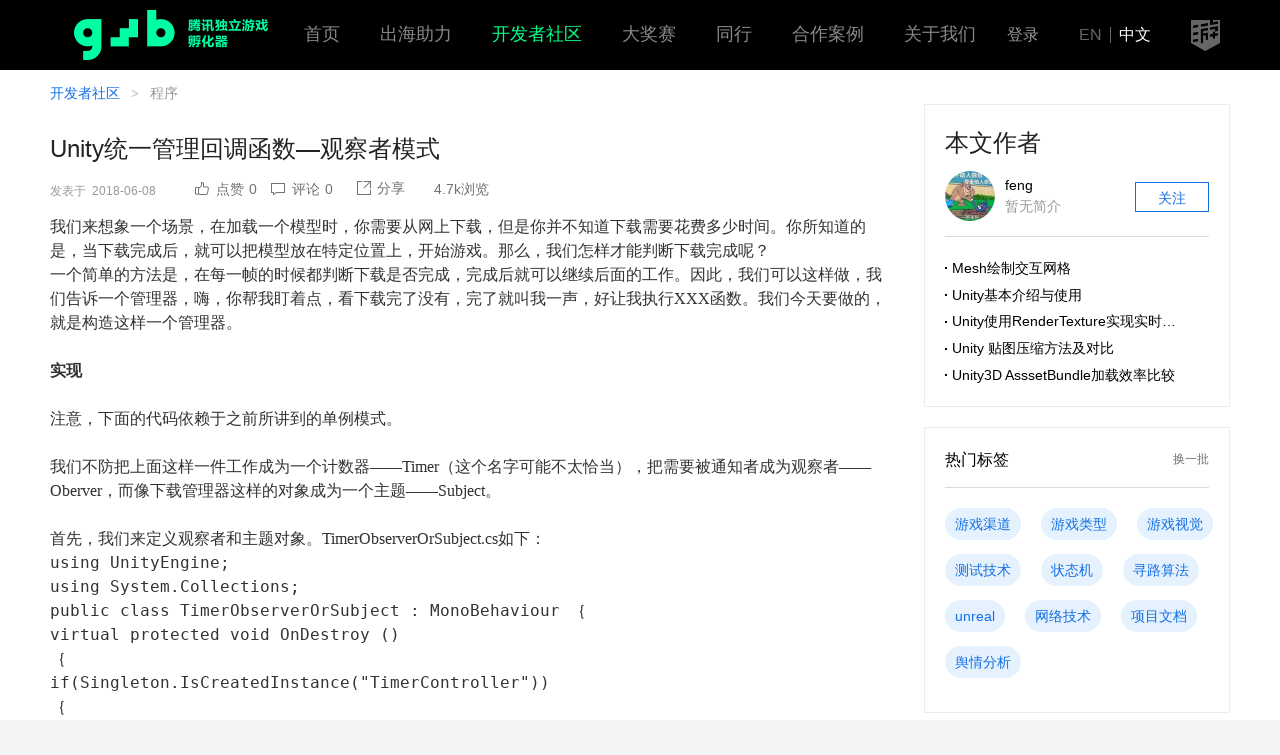

--- FILE ---
content_type: text/html; charset=UTF-8
request_url: https://gwb.tencent.com/community/detail/125224
body_size: 30904
content:
<!DOCTYPE html>
<html lang="zh-CN">
<head>
    <meta charset="utf-8">
    <meta http-equiv="X-UA-Compatible" content="IE=edge">
            <meta name="viewport" content="width=device-width,initial-scale=1.0,maximum-scale=1.0,user-scalable=no">
        <meta name="csrf-token" content="CY2QF0WNaK68yg0sLUeanrrdJw2pEOgbFOnpsr5t">
    <title>Unity统一管理回调函数—观察者模式-腾讯游戏学堂</title>
    <meta name="keywords" content="Unity统一管理回调函数—观察者模式">
    <meta name="description" content="Unity统一管理回调函数—观察者模式">
    <link href="https://gwb.qpic.cn/v2.1/css/app.a6558339.css" rel="stylesheet">
    <link rel="stylesheet" href="https://xy.qpic.cn/v4/assets/app.fab9b432.css">
         <link rel="stylesheet" href="//xy.qpic.cn/tig/css/v2/CKEditor5/editor.5f3f88.css">
    <link rel="stylesheet" href="https://xy.qpic.cn/tig/css/community/detail/detail-20210914-2.css">
 </head>
<body>
<div id="_app"
     >
    <header class="gwb-header">
    <div class="header-wrap">
        <a class="gwb-logo" href="/"><img width="221" height="50" src="https://gwb.qpic.cn/images/global/logo-gwb-green4.png" alt="腾讯游戏学堂 创意游戏合作计划"></a>
        <div class="header-nav">
            <ul class="navbar">
                <li class="navbar-item">
                    <h3 class="navbar-title"><a class="link" href="//gwb.tencent.com/">首页</a></h3>
                </li>
                <li class="navbar-item">
                    <h3 class="navbar-title"><a class="link" href="//gwb.tencent.com/oversea">出海助力</a></h3>
                </li>
                <li class="navbar-item cur">
                    <h3 class="navbar-title"><a class="link" href="//gwb.tencent.com/community">开发者社区</a></h3>
                </li>
                <li class="navbar-item">
                    <h3 class="navbar-title"><a class="link" href="/awards2023">大奖赛</a></h3>
                </li>
                <li class="navbar-item">
                    <h3 class="navbar-title"><a class="link" href="/peer/home/index.html">同行</a></h3>
                </li>
                <!-- <li class="navbar-item">
                    <h3 class="navbar-title"><a class="link" href="//gwb.tencent.com/cn/tutor">专家团</a></h3>
                </li> -->
                <li class="navbar-item">
                    <h3 class="navbar-title"><a href="//gwb.tencent.com/cn/cooperation" class="link">合作案例</a></h3>
                </li>
                <li class="navbar-item">
                    <h3 class="navbar-title"><a href="//gwb.tencent.com/cn/aboutus" class="link">关于我们</a></h3>
                </li>
            </ul>
        </div>
        <div class="header-handle">
            <div class="login">
                                    <div class="login-before"><span class="login-in" @click="login">登录</span></div>
                                            </div>
            <div class="lang-change"><a class="lang"
                                        href="//gwb.tencent.com/?lang=en">EN</a><span class="split"></span><a class="lang cur" href="//gwb.tencent.com/?lang=zh">中文</a></div>
            <a class="daxue-logo" href="https://gameinstitute.qq.com"><img width="29" height="31" src="https://gwb.qpic.cn/images/global/gico-daxue-dark-s.png" alt="腾讯游戏学堂"></a>
        </div>
    </div>
</header>
        <div class="m-container p-detail">
        <div class="main">
            <div class="m-breadcrumb cy-breadcrumb">
                <a class="breadcrumb-item" href="/community">开发者社区</a>
                <span class="breadcrumb-spilt">&gt;</span>
                <span class="breadcrumb-item">程序</span>
            </div>
            <article class="detail-wrap">
                <h1 class="detail-title">Unity统一管理回调函数—观察者模式</h1>
                                    <div class="detail-data">
                        <div class="data-time">发表于<span class="time">2018-06-08</span></div>
                        <div class="m-toolbar data-toolbar">
                            <div class="toolbar-main">
                                <like type="small" :like_count.sync="like_count" :liked.sync="liked" :id="125224"></like>
                                <a class="toolbar-item" type="button" href="#commit">
                                    <i class="toolbar-ico g-vector-commit"></i>
                                    <span class="toolbar-txt">评论<em class="num">0</em></span>
                                </a>
                                <share class-name="toolbar-share" url="/community/detail/125224" desc="我们来想象一个场景，在加载一个模型时，你需要从网上下载，但是你并不知道下载需要花费多少时间。你所知道的是，当下载完成后，就可以把模型放在特定位置上，开始游戏。那么，我们怎样才能判断下载完成呢？一个简单的方法是，在每一帧的时候都判断下载是否完成，完成后就可以继续后面的工作。因此，我们可以这样做，我们告诉一个管理器，嗨，你帮我盯着点，看下载完了没有，完了就叫我一声，好让我执行XXX函数。我们今天要做的" title="Unity统一管理回调函数—观察者模式" qrcode="/community/detail/125224"></share>
                                <span class="toolbar-item view"><span class="toolbar-txt"><em class="num">4.7k</em>浏览</span></span>
                            </div>
                        </div>
                    </div>
                                <section class="art-wrap">
                                        <div class="art-cnt tigskin ck-content" v-pre>
                        <div><span>我们来想象一个场景，在加载一个模型时，你需要从网上下载，但是你并不知道下载需要花费多少时间。你所知道的是，当下载完成后，就可以把模型放在特定位置上，开始游戏。那么，我们怎样才能判断下载完成呢？</span></div><div><span style="font-family:&#39;Microsoft YaHei, Arial, sans-serif&#39;;">一个简单的方法是，在每一帧的时候都判断下载是否完成，完成后就可以继续后面的工作。因此，我们可以这样做，我们告诉一个管理器，嗨，你帮我盯着点，看下载完了没有，完了就叫我一声，好让我执行XXX函数。我们今天要做的，就是构造这样一个管理器。</span></div><div><span style="font-family:&#39;Microsoft YaHei, Arial, sans-serif&#39;;"><b><br  /></b></span></div><div><span style="font-family:&#39;Microsoft YaHei, Arial, sans-serif&#39;;"><b>实现</b></span></div><div><span style="font-family:&#39;Microsoft YaHei, Arial, sans-serif&#39;;"><br  /></span></div><div><span style="font-family:&#39;Microsoft YaHei, Arial, sans-serif&#39;;">注意，下面的代码依赖于之前所讲到的单例模式。</span></div><div><span style="font-family:&#39;Microsoft YaHei, Arial, sans-serif&#39;;"><br  /></span></div><div><span style="font-family:&#39;Microsoft YaHei, Arial, sans-serif&#39;;">我们不防把上面这样一件工作成为一个计数器——Timer（这个名字可能不太恰当），把需要被通知者成为观察者——Oberver，而像下载管理器这样的对象成为一个主题——Subject。</span></div><div><span style="font-family:&#39;Microsoft YaHei, Arial, sans-serif&#39;;"><br  /></span></div><div><span style="font-family:&#39;Microsoft YaHei, Arial, sans-serif&#39;;">首先，我们来定义观察者和主题对象。TimerObserverOrSubject.cs如下：</span></div><div>
<pre class="code" data-lang="javascript">using UnityEngine;
using System.Collections;
public class TimerObserverOrSubject : MonoBehaviour ｛
virtual protected void OnDestroy ()
｛
if(Singleton.IsCreatedInstance("TimerController"))
｛
(Singleton.getInstance("TimerController") as TimerController).ClearTimer(this);
｝
｝
｝</pre>
</div><div><span style="font-family:&#39;Microsoft YaHei, Arial, sans-serif&#39;;"><br  /></span></div><div><span style="font-family:&#39;Microsoft YaHei, Arial, sans-serif&#39;;">TimerObserverOrSubject.cs的内容非常简单，它的工作就是在该脚本被析构时，及时地从计数器管理器里面删除涉及这个对象的所有Timer。</span></div><div><span style="font-family:&#39;Microsoft YaHei, Arial, sans-serif&#39;;"><br  /></span></div><div><span style="font-family:&#39;Microsoft YaHei, Arial, sans-serif&#39;;">计数器管理器的脚本——TimerController.cs如下：</span></div><div>
<pre class="code" data-lang="javascript">using UnityEngine;
using System.Collections;
using System.Collections.Generic;
public class TimerController : MonoBehaviour ｛
public delegate void OnCallBack(object arg);
public delegate bool OnIsCanDo(object arg);
public class Timer ｛
public TimerObserverOrSubject m_Observer;
public OnCallBack m_Callback = null;
public object m_Arg = null;
public TimerObserverOrSubject m_Subject;
public OnIsCanDo m_IsCanDoFunc = null;
public object m_ArgForIsCanDoFunc = null;
public float m_PassTime = 0;
public Timer(TimerObserverOrSubject observer, OnCallBack callback, object arg,
TimerObserverOrSubject subject, OnIsCanDo isCanDoFunc, object argForIsCanDo) ｛
m_Observer = observer;
m_Callback = callback;
m_Arg = arg;
m_Subject = subject;
m_IsCanDoFunc = isCanDoFunc;
m_ArgForIsCanDoFunc = argForIsCanDo;
m_PassTime = 0;
｝
public Timer(TimerObserverOrSubject observer, OnCallBack callback, object arg, float time) ｛
m_Observer = observer;
m_Callback = callback;
m_Arg = arg;
m_Subject = null;
m_IsCanDoFunc = null;
m_ArgForIsCanDoFunc = null;
m_PassTime = time;
｝
｝
private List&lt;Timer&gt; m_Timers = new List&lt;Timer&gt;();
private List&lt;Timer&gt; m_NeedRemoveTimer = new List&lt;Timer&gt;();
private List&lt;Timer&gt; m_CurRunTimer = new List&lt;Timer&gt;();
/// &lt;summary&gt;
/// Sets the timer.
/// &lt;/summary&gt;
/// &lt;param name='observer'&gt;
/// The TimerObserverOrSubject you need to listen
/// &lt;/param&gt;
/// &lt;param name='callback'&gt;
/// The callback when condition is true.
/// &lt;/param&gt;
/// &lt;param name='arg'&gt;
/// Argument of the callback.
/// &lt;/param&gt;
/// &lt;param name='observer'&gt;
/// The TimerObserverOrSubject you need to observe
/// &lt;/param&gt;
/// &lt;param name='isCanDoFunc'&gt;
/// The condition function, must return a boolean.
/// &lt;/param&gt;
/// &lt;param name='argForIsCanDo'&gt;
/// Argument for condition function.
/// &lt;/param&gt;
public void SetTimer(TimerObserverOrSubject observer, OnCallBack callback ,object arg,
TimerObserverOrSubject subject, OnIsCanDo isCanDoFunc,object argForIsCanDo) ｛
if (observer == null || subject == null || callback == null || isCanDoFunc == null) return;
if (isCanDoFunc(argForIsCanDo)) ｛
callback(arg);
return;
｝
Timer timer = new Timer(observer, callback, arg, subject, isCanDoFunc, argForIsCanDo);
m_Timers.Add(timer);
｝
/// &lt;summary&gt;
/// Sets the timer.
/// &lt;/summary&gt;
/// &lt;param name='observer'&gt;
/// The TimerObserverOrSubject you need to listen
/// &lt;/param&gt;
/// &lt;param name='callback'&gt;
/// The callback when time is up.
/// &lt;/param&gt;
/// &lt;param name='arg'&gt;
/// Argument of the callback.
/// &lt;/param&gt;
/// &lt;param name='timepass'&gt;
/// Timepass before calling the callback.
/// &lt;/param&gt;
public void SetTimer(TimerObserverOrSubject observer, OnCallBack callback , object arg, float timepass) ｛
if (observer != null &amp;&amp; callback != null) ｛
Timer timer = new Timer(observer, callback, arg, timepass);
m_Timers.Add(timer);
｝
｝
/// &lt;summary&gt;
/// Clears all Timers of the observer.
/// &lt;/summary&gt;
/// &lt;param name='observer'&gt;
/// The TimerObserverOrSubject you need to clear
/// &lt;/param&gt;
public void ClearTimer(TimerObserverOrSubject observer) ｛
List&lt;Timer&gt; needRemovedTimers = new List&lt;Timer&gt;();
foreach (Timer timer in m_Timers) ｛
if (timer.m_Observer == observer || timer.m_Subject) ｛
needRemovedTimers.Add(timer);
｝
｝
foreach (Timer timer in needRemovedTimers) ｛
m_Timers.Remove(timer);
｝
｝
// Update is called once per frame
void Update ()
｛
InitialCurTimerDict();
RunTimer();
RemoveTimer();
｝
private void InitialCurTimerDict() ｛
m_CurRunTimer.Clear();
foreach (Timer timer in m_Timers) ｛
m_CurRunTimer.Add(timer);
｝
｝
private void RunTimer() ｛
m_NeedRemoveTimer.Clear();
foreach (Timer timer in m_CurRunTimer) ｛
if (timer.m_IsCanDoFunc == null) ｛
timer.m_PassTime =  timer.m_PassTime - Time.deltaTime;
if (timer.m_PassTime &lt; 0) ｛
timer.m_Callback(timer.m_Arg);
m_NeedRemoveTimer.Add(timer);
｝
｝ else ｛
if (timer.m_IsCanDoFunc(timer.m_ArgForIsCanDoFunc)) ｛
timer.m_Callback(timer.m_Arg);
m_NeedRemoveTimer.Add(timer);
｝
｝
｝
｝
private void RemoveTimer() ｛
foreach (Timer timer in m_NeedRemoveTimer) ｛
if (m_Timers.Contains(timer)) ｛
m_Timers.Remove(timer);
｝
｝
｝
｝</pre>
</div><div><span style="font-family:&#39;Microsoft YaHei, Arial, sans-serif&#39;;"><br  /></span></div><div><span style="font-family:&#39;Microsoft YaHei, Arial, sans-serif&#39;;">首先，它定义了回调函数的类型：</span></div><div>
<pre class="code" data-lang="javascript">public delegate void OnCallBack(object arg);
public delegate bool OnIsCanDo(object arg);</pre>
</div><div><span style="font-family:&#39;Microsoft YaHei, Arial, sans-serif&#39;;"><br  /></span></div><div><span style="font-family:&#39;Microsoft YaHei, Arial, sans-serif&#39;;">关于C#的委托机制，如果有童鞋不了解，请详见官方文档。简单来说，委托类似一个函数指针，常被用于回调函数。</span></div><div><span style="font-family:&#39;Microsoft YaHei, Arial, sans-serif&#39;;"><br  /></span></div><div><span style="font-family:&#39;Microsoft YaHei, Arial, sans-serif&#39;;">然后，定义了一个数据类型Timer用于保存一个计数器的各个信息。</span></div><div><span style="font-family:&#39;Microsoft YaHei, Arial, sans-serif&#39;;"><br  /></span></div><div><span style="font-family:&#39;Microsoft YaHei, Arial, sans-serif&#39;;">接下来，就是TimerController的两个重要的SetTimer函数。我们先看第一个SetTimer函数：</span></div><div>
<pre class="code" data-lang="javascript">/// &lt;summary&gt;
/// Sets the timer.
/// &lt;/summary&gt;
/// &lt;param name='observer'&gt;
/// The observer to observe the subject
/// &lt;/param&gt;
/// &lt;param name='callback'&gt;
/// The callback when condition is true.
/// &lt;/param&gt;
/// &lt;param name='arg'&gt;
/// Argument of the callback.
/// &lt;/param&gt;
/// &lt;param name='subject'&gt;
/// The subject you need to observe
/// &lt;/param&gt;
/// &lt;param name='isCanDoFunc'&gt;
/// The condition function, must return a boolean.
/// &lt;/param&gt;
/// &lt;param name='argForIsCanDo'&gt;
/// Argument for condition function.
/// &lt;/param&gt;
public void SetTimer(TimerObserverOrSubject observer, OnCallBack callback ,object arg,
TimerObserverOrSubject subject, OnIsCanDo isCanDoFunc,object argForIsCanDo) ｛
if (observer == null || subject == null || callback == null || isCanDoFunc == null) return;
if (isCanDoFunc(argForIsCanDo)) ｛
callback(arg);
return;
｝
Timer timer = new Timer(observer, callback, arg, subject, isCanDoFunc, argForIsCanDo);
m_Timers.Add(timer);
｝</pre>
</div><div><span style="font-family:&#39;Microsoft YaHei, Arial, sans-serif&#39;;"><br  /></span></div><div><span style="font-family:&#39;Microsoft YaHei, Arial, sans-serif&#39;;">根据函数说明可以看出，它负责建立一个计数器，当subject的isCanDoFunc(argForIsCanDo)函数返回true时，通知observer，执行observer的callback(arg)函数。</span></div><div><span style="font-family:&#39;Microsoft YaHei, Arial, sans-serif&#39;;"><br  /></span></div><div><span style="font-family:&#39;Microsoft YaHei, Arial, sans-serif&#39;;">第二个SetTimer函数更简单：</span></div><div>
<pre class="code" data-lang="javascript">/// &lt;summary&gt;
/// Sets the timer.
/// &lt;/summary&gt;
/// &lt;param name='observer'&gt;
/// The observer to observe the subject
/// &lt;/param&gt;
/// &lt;param name='callback'&gt;
/// The callback when time is up.
/// &lt;/param&gt;
/// &lt;param name='arg'&gt;
/// Argument of the callback.
/// &lt;/param&gt;
/// &lt;param name='timepass'&gt;
/// Timepass before calling the callback.
/// &lt;/param&gt;
public void SetTimer(TimerObserverOrSubject observer, OnCallBack callback , object arg, float timepass) ｛
if (observer != null &amp;&amp; callback != null) ｛
Timer timer = new Timer(observer, callback, arg, timepass);
m_Timers.Add(timer);
｝
｝</pre>
</div><div><span style="font-family:&#39;Microsoft YaHei, Arial, sans-serif&#39;;">它负责建立一个计数器，在timepass的时间后，通知observer，执行observer的callback(arg)函数。</span></div><div><span style="font-family:&#39;Microsoft YaHei, Arial, sans-serif&#39;;">Update()函数里面负责检查所有Timer是否可以触发以及是否需要删除。</span></div><div><span style="font-family:&#39;Microsoft YaHei, Arial, sans-serif&#39;;"><br  /></span></div><div><span style="font-family:&#39;Microsoft YaHei, Arial, sans-serif&#39;;"><b>例子</b></span></div><div><span style="font-family:&#39;Microsoft YaHei, Arial, sans-serif&#39;;"><br  /></span></div><div><span style="font-family:&#39;Microsoft YaHei, Arial, sans-serif&#39;;">在这个例子里，我们需要在程序开始运行5秒后，打印一些信息。当然这个的实现有很多方法，这里我们使用今天实现的TimerController来实现。</span></div><div><span style="font-family:&#39;Microsoft YaHei, Arial, sans-serif&#39;;">TimerSample.cs的内容如下：</span></div><div>
<pre class="code" data-lang="javascript">using UnityEngine;
using System.Collections;
public class TimerSample : TimerObserverOrSubject ｛
private TimerController m_TimerCtr = null;
private bool m_IsCanDisplay = false;
private string m_DisplayContent = "Hello, candycat!";
// Use this for initialization
void Start () ｛
m_TimerCtr = Singleton.getInstance("TimerController") as TimerController;
//m_TimerCtr.SetTimer(this, Display, m_DisplayContent, 5);
m_TimerCtr.SetTimer(this, Display, null, this, IsCanDisplay, null);
StartCoroutine(DelayDisplay());
｝
void Display(object arg) ｛
if (arg == null) ｛
Debug.Log(m_DisplayContent);
｝ else ｛
string content = arg as string;
Debug.Log(content);
｝
｝
bool IsCanDisplay(object arg) ｛
return m_IsCanDisplay;
｝
IEnumerator DelayDisplay() ｛
yield return new WaitForSeconds(5.0f);
m_IsCanDisplay = true;
｝
// Update is called once per frame
void Update () ｛
｝
｝</pre>
</div><div><span style="font-family:&#39;Microsoft YaHei, Arial, sans-serif&#39;;"><br  /></span></div><div><span style="font-family:&#39;Microsoft YaHei, Arial, sans-serif&#39;;">首先，它向TimerController请求注册了一个计时器。这里，它的条件是IsCanDisplay函数，它返回bool值m_IsCanDisplay。而这个值将会在5秒后，通过协同函数DelayDisplay来由false置为true。当其为true时，TimerController就将通知TimerSample调用Display函数。</span></div><div><span style="font-family:&#39;Microsoft YaHei, Arial, sans-serif&#39;;">我们将第16行代码注释解开，并将18-20行代码注释掉，则可以达到相同的效果。</span></div><div><span style="font-family:&#39;Microsoft YaHei, Arial, sans-serif&#39;;"><br  /></span></div><div><span style="font-family:&#39;Microsoft YaHei, Arial, sans-serif&#39;;"><b>结束语</b></span></div><div><span style="font-family:&#39;Microsoft YaHei, Arial, sans-serif&#39;;"><br  /></span></div><div><span style="font-family:&#39;Microsoft YaHei, Arial, sans-serif&#39;;">C#的委托机制还是非常常用的，使用Unity的童鞋最好还是了解一下。关于TimerController的执行效率，由于它是每一帧都要去判断所有的condition函数，所以应当让condition函数中的逻辑尽可能简单。</span></div><div><span style="font-family:&#39;Microsoft YaHei, Arial, sans-serif&#39;;">来自：http://www.unity.5helpyou.com/2826.html</span></div>
                    </div>
                </section>
                <div class="art-foot">
                                        <p class="report">如社区发表内容存在侵权行为，您可以<a class="link" href="//gameinstitute.qq.com/about/complaint">点击这里</a>查看侵权投诉指引</p>
                    <div class="labels">
                        <p class="labels-tips">标签：</p>
                        <div class="labels-list"><a class="m-label cy-label" target="_blank" href="/community/tag/%E8%A7%82%E5%AF%9F%E8%80%85%E6%A8%A1%E5%BC%8F">观察者模式</a><a class="m-label cy-label" target="_blank" href="/community/tag/Unity">Unity</a><a class="m-label cy-label" target="_blank" href="/community/tag/List">List</a><a class="m-label cy-label" target="_blank" href="/community/tag/JavaScript">JavaScript</a><a class="m-label cy-label" target="_blank" href="/community/tag/%E8%AE%BE%E8%AE%A1%E6%A8%A1%E5%BC%8F">设计模式</a><a class="m-label cy-label" target="_blank" href="/community/tag/%E5%8D%95%E4%BE%8B%E6%A8%A1%E5%BC%8F">单例模式</a>                        </div>
                                                    <like type="big" :like_count.sync="like_count" :liked.sync="liked" :id="125224"></like>
                                            </div>
            </article>
            <aside class=" detail-side ">
            <div class="row side-author">
            <div class="row-hd">
                <p class="author-tit">本文作者</p>
                <div class="author-info">
                    <a class="info-link" href="/community/user/1019146">
                        <div class="info-img g-badge"><img class="headpic" src="https://thirdqq.qlogo.cn/g?b=oidb&amp;k=5e2UQPLaYDKCiaR4Wcic3Y3Q&amp;s=100&amp;t=1555525292" width="50" height="50"></div>
                        <div class="info-txt">
                            <span class="name">feng</span>
                            <span class="intro">暂无简介</span>
                        </div>
                    </a>
                    <button class="m-btn secondary follow-btn" @click="followUser(1019146)" v-if="!itself && !followed" type="button">关注</button>
                    <button v-cloak class="m-btn secondary follow-btn disabled" @mouseover="followText = '取消关注'" @mouseout="followText = '已关注'" @click="unfollowUser(1019146)" v-if="!itself && followed" type="button">{{ followText }}</button>
                </div>
            </div>
            <div class="row-bd">
                <ul class="author-art">
                                            <li class="art-item"><a class="link" href="/community/detail/128655">Mesh绘制交互网格</a></li>
                                            <li class="art-item"><a class="link" href="/community/detail/128653">Unity基本介绍与使用</a></li>
                                            <li class="art-item"><a class="link" href="/community/detail/128634">Unity使用RenderTexture实现实时阴影绘制</a></li>
                                            <li class="art-item"><a class="link" href="/community/detail/128631">Unity 贴图压缩方法及对比</a></li>
                                            <li class="art-item"><a class="link" href="/community/detail/128630">Unity3D AsssetBundle加载效率比较</a></li>
                                    </ul>
            </div>
        </div>
                            <hot-tag></hot-tag>
            <div class="side-wechat">
        <div class="wechat-item">
            <span class="wechat-tit">GWB公众号</span>
            <span class="wechat-qrcode"><img class="qrcode" src="https://xy.qpic.cn/tig/img/global/weixin_qrcode_gwb.png" width="138" height="138"></span>
        </div>
        <div class="wechat-item">
            <span class="wechat-tit">腾讯游戏学堂公众号</span>
            <span class="wechat-qrcode"><img class="qrcode" src="https://xy.qpic.cn/tig/img/global/weixin_qrcode.png" width="138" height="138"></span>
        </div>
    </div>
</aside>
            <div class="detail-commit" id="commit">
                                    <comments :archive-id="125224"></comments>
                            </div>
        </div>
    </div>
            <footer class="gwb-footer cn">
    <div class="gwb-footer__wrap">
        <div class="gwb-footer__main">
            <div class="logo-line">
                <a class="link" href="https://gameinstitute.qq.com/"><img width="170" height="40" src="https://gwb.qpic.cn/images/competition/commn/logo-xuetang.png" alt="腾讯游戏学堂" class="logo-tencentgame"></a>
                <a class="link" href="https://gwb.tencent.com"><img width="145" height="44" src="[data-uri]" alt="GAME WITHOUT BORDERS" class="logo-gwb"></a>
            </div>
            <div class="friends">
                <h3>友情链接</h3>
                <div class="friends-link">
                    <a href="https://game.qq.com/">腾讯游戏</a>
                    <span class="split">|</span>
                    <a href="https://gameinstitute.qq.com/">腾讯游戏学堂</a>
                    <span class="split">|</span>
                    <a href="https://www.gameres.com/">游资网</a>
                    <span class="split">|</span>
                    <a href="http://youxiputao.com/">游戏葡萄</a>
                    <br>
                    <a href="https://www.3839.com/">好游快爆</a>
                    <span class="split">|</span>
                    <a href="https://www.youxituoluo.com/">游戏陀螺</a>
                </div>
            </div>
            <div class="aboutus">
                <div class="sitelink">
                    <a href="https://gwb.tencent.com/cn/aboutus">关于我们</a>
                    <a href="https://gwb.tencent.com/terms/contract">用户协议</a>
                    <a href="https://gwb.tencent.com/terms/develop.html">GWB平台开发者协议</a>
                    <a href="https://privacy.qq.com/policy/tencent-privacypolicy">隐私协议</a>
                    <a href="https://gwb.tencent.com/terms/copyright">内容侵权投诉指引</a>
                </div>
            </div>
        </div>
        <div class="followus">
            <h3>关注腾讯GWB游戏无界</h3>
            <div class="thumb"><img width="122" height="122" src="https://gwb.qpic.cn/v2.1/img/global/weixin_qrcode_fuchi2-5ae4c55.png" alt="微信公众号"><p>微信公众号</p></div>
            <div class="thumb"><img width="122" height="122" src="https://gwb.qpic.cn/v2.1/img/global/weixin_kefu-14e6a43.png" alt="官方微信号"><p>官方微信号</p></div>
            <div class="thumb"><img width="122" height="122" src="https://gwb.qpic.cn/images/global/weixin_qrcode_2.png" alt="移动端官网"><p>移动端官网</p></div>
        </div>
    </div>
    <div class="copyright">Copyright © 1998 - 2023 Tencent. All Rights Reserved. 腾讯公司 版权所有. 粤B2-20090059-5</div>
</footer>

        <login ref="login" @getuserinfo="getUserInfo"></login>
</div>
            <script>
            window.liked = false;
            window.like_count = 0;
            window.followed = false;
            window.itself = false;
        </script>
        <script src="//xy.qpic.cn/tig/gameinstitute/js/vendor/ckeditor.js"></script>
    <script src="https://gwb.qpic.cn/tig/js/app/community/detail.f1ee8e.js"></script>
<script type="text/javascript" src="https://beaconcdn.qq.com/sdk/4.2.4/beacon_web.min.js"></script>
<script type="text/javascript">
    var gwbBeacon = new BeaconAction({ appkey: "0WEB0TYYYA4Y1N8X" });
    gwbBeacon.onDirectUserAction('v#page', {
        'page': location.href,
        'time': new Date().getTime(),
        'lang': 'zh',
        'page_id': 'pc',
        'user_id': '0'
    });

    var beacon = new BeaconAction({ appkey: "0WEB0TOIJB4ETTK3" });
    beacon.onDirectUserAction("view-page", {
        "page": location.href,
        "time": new Date().getTime(),
        "page_id": "pc",
        "from": "gwb"
    });
</script>
</body>
</html>

--- FILE ---
content_type: text/css
request_url: https://gwb.qpic.cn/v2.1/css/app.a6558339.css
body_size: 5060
content:
*{-webkit-box-sizing:border-box;box-sizing:border-box}address,blockquote,body,button,dd,dl,dt,fieldset,form,h1,h2,h3,h4,h5,h6,input,legend,li,ol,p,pre,select,td,textarea,th,ul{margin:0;padding:0}button,h1,h2,h3,h4,h5,h6,input,label,select,textarea{font-size:100%;vertical-align:middle;font-weight:400}dl,ol,ul{list-style:none}fieldset,img{border:none}img{display:inline-block;vertical-align:top}address,em,i{font-style:normal}sub,sup{vertical-align:baseline}table{border-collapse:collapse;border-spacing:0}q:after,q:before{content:""}button{cursor:pointer;outline:none;border:none;background-color:transparent;font-family:Microsoft YaHei,PingFang SC,Heiti SC,sans-serif}textarea{word-wrap:break-word;resize:none}input,textarea{border:none;outline:none;font-family:Microsoft YaHei,PingFang SC,Heiti SC,sans-serif}input::-ms-clear,input::-webkit-inner-spin-button{display:none}article,aside,dialog,figure,footer,header,hgroup,nav,section{display:block}menu{margin:0;padding:0}mark{background-color:transparent}a{text-decoration:none;color:#136ee3;outline:none}iframe,select{border:none}body{font:12px/1.5 Microsoft YaHei,PingFang SC,Heiti SC,sans-serif;color:#333;background-color:#f4f4f4}[v-cloak]{display:none!important}::-webkit-input-placeholder{color:#999}::-moz-placeholder{color:#999}:-ms-input-placeholder{color:#999}::-ms-input-placeholder{color:#999}::placeholder{color:#999}.f-fl{float:left}.f-fr{float:right}.f-clearfix{zoom:1}.f-clearfix:after{content:".";clear:both;display:block;height:0;visibility:hidden}.f-hide{display:none!important}.f-vhidden{visibility:hidden!important}.f-show{display:block!important}.f-hidden{width:0!important;height:0!important;line-height:0!important;overflow:hidden!important;font-size:0!important;border:none!important;padding:0!important;outline:none!important}.f-abs-hide,.f-hidden{position:absolute!important}.f-abs-hide{top:-9999em!important;left:-9999em!important}.f-ov-h{overflow:hidden!important}.f-ov-v{overflow:visible!important}.f-hide-col-1{white-space:nowrap;overflow:hidden;text-overflow:ellipsis}.f-hide-col-2{-webkit-line-clamp:2}.f-hide-col-2,.f-hide-col-3{display:-webkit-box;-webkit-box-orient:vertical;overflow:hidden}.f-hide-col-3{-webkit-line-clamp:3}.f-hide-col-4{display:-webkit-box;-webkit-line-clamp:4;-webkit-box-orient:vertical;overflow:hidden}.f-flex{display:-webkit-box;display:-ms-flexbox;display:flex}.f-flex-v{-webkit-box-orient:vertical;-ms-flex-direction:column;flex-direction:column}.f-flex-1,.f-flex-2,.f-flex-3{-webkit-box-flex:1;-ms-flex:1;flex:1}.f-flex-h-justify{-webkit-box-pack:justify;-ms-flex-pack:justify;justify-content:space-between}.f-flex-h-hcenter{-webkit-box-pack:center;-ms-flex-pack:center;justify-content:center}.f-flex-h-vcenter{-webkit-box-align:center;-ms-flex-align:center;align-items:center}.gico-backtop,.gico-backtop-hover,.gico-daxue-s,.gico-daxue-s-hover,.gico-email,.gico-qrcode,.gico-qrcode-hover,.gico-warn,.gwb-side .side-ico.backtop:hover .gico-backtop,.gwb-side .side-ico.homelogo:hover .gico-daxue-s,.gwb-side .side-ico.qrcode:hover .gico-qrcode,.sprites-ico{display:inline-block;background-image:url(https://gwb.qpic.cn/v2.1/img/global/gico-sprites-767cb98.png);background-repeat:no-repeat}.gico-backtop-hover,.gwb-side .side-ico.backtop:hover .gico-backtop{background-position:-62px -28px;width:14px;height:8px}.gico-backtop{background-position:-70px -42px;width:14px;height:8px}.gico-daxue-s-hover,.gwb-side .side-ico.homelogo:hover .gico-daxue-s{background-position:0 0;width:29px;height:40px}.gico-daxue-s{background-position:-31px 0;width:29px;height:40px}.gico-email{background-position:-28px -42px;width:20px;height:20px}.gico-qrcode-hover,.gwb-side .side-ico.qrcode:hover .gico-qrcode{background-position:-62px 0;width:26px;height:26px}.gico-qrcode{background-position:0 -42px;width:26px;height:26px}.gico-warn{background-position:-50px -42px;width:18px;height:18px}.g-badge{position:relative}.g-badge img{border-radius:50%}.gico-loading-data .core,.gico-loading-data:after,.gico-loading-data:before{display:inline-block;height:10px;width:10px;border-radius:50%;background-color:#999;-webkit-animation:dataload 1.5s ease-in-out 0s infinite;animation:dataload 1.5s ease-in-out 0s infinite;-webkit-transform:scale(.7);transform:scale(.7);-webkit-transform-origin:center center;transform-origin:center center;position:absolute;top:0}.gico-loading-data{position:relative;display:inline-block;width:10px;height:10px}.gico-loading-data .core{left:0;-webkit-animation-delay:.5s;animation-delay:.5s}.gico-loading-data:after,.gico-loading-data:before{content:""}.gico-loading-data:before{-webkit-transform:scale(1);transform:scale(1);left:-17px}.gico-loading-data:after{-webkit-animation-delay:1s;right:-17px;animation-delay:1s}@-webkit-keyframes dataload{0%{-webkit-transform:scale(1);transform:scale(1)}50%{-webkit-transform:scale(.5);transform:scale(.5)}to{-webkit-transform:scale(1);transform:scale(1)}}@keyframes dataload{0%{-webkit-transform:scale(1);transform:scale(1)}50%{-webkit-transform:scale(.5);transform:scale(.5)}to{-webkit-transform:scale(1);transform:scale(1)}}.gwb-header-daxue{height:38px;background-color:#000}.gwb-header-daxue .header-wrap{width:1180px;margin-left:auto;margin-right:auto}.gwb-header-daxue .daxue-logo{display:inline-block;padding-top:5px;font-size:16px;color:#fffefe}.gwb-header-daxue .daxue-logo img{display:inline-block;margin:0 9px 0 0;vertical-align:middle}.gwb-header-daxue .daxue-handle{float:right;font-size:16px}.gwb-header-daxue .lang-change{display:inline-block;vertical-align:top;margin:7px 0 0 30px;font-size:12px}.gwb-header-daxue .lang-change .split{margin:0 5px;color:#00ff87}.gwb-header-daxue .lang-change .lang{display:inline-block;vertical-align:middle;color:#fff}.gwb-header-daxue .lang-change .lang.cur{color:#00ff87}.gwb-header-daxue .lang-change .lang:after{content:"";display:inline-block;margin:-1px 5px 0;width:1px;height:14px;vertical-align:middle;background-color:#00ff87}.gwb-header-daxue .lang-change .lang:last-child:after{display:none}.gwb-header-daxue .login{margin:7px 0 0 30px;display:inline-block;font-size:14px;color:#fff}.gwb-header-daxue .login .link{color:#00ff87}.gwb-header-daxue .login-after .link,.gwb-header-daxue .login-after .username{vertical-align:top}.gwb-header-daxue .login-after .username{display:inline-block;margin:-4px 12px 0 0}.gwb-header-daxue .login-after .headpic{width:30px;height:30px;border-radius:50%;background-color:#717171}.gwb-header-daxue .personal{position:relative;z-index:9}.gwb-header-daxue .personal-tips{padding-bottom:12px;margin-bottom:-12px;font-size:16px;color:#00ff87;cursor:pointer}.gwb-header-daxue .personal .username{display:inline-block;display:-webkit-box;-webkit-line-clamp:1;-webkit-box-orient:vertical;overflow:hidden;max-height:1.5em;max-width:8em;vertical-align:bottom}.gwb-header-daxue .personal-handle{display:none;position:absolute;top:35px;left:50%;-webkit-transform:translateX(-50%);transform:translateX(-50%);background-color:#333}.gwb-header-daxue .personal-handle:before{content:"";display:inline-block;width:0;height:0;font-size:0;border-bottom:7px solid #333;border-left:9px solid transparent;border-right:9px solid transparent;position:absolute;top:-7px;left:50%;margin-left:-9px}.gwb-header-daxue .personal-handle li:not(:last-child){border-bottom:1px solid rgba(72,28,135,.2)}.gwb-header-daxue .personal-handle .handle-item{display:block;cursor:pointer;min-width:132px;height:40px;line-height:40px;padding:0 5px;text-align:center;color:#888;font-size:16px}.gwb-header-daxue .personal-handle .cur .handle-item{color:#00ff87;font-weight:700}.gwb-header-daxue .personal:hover .personal-handle{display:block}.gwb-header{background-color:#000}.gwb-header .gwb-logo{float:left;display:inline-block;margin-top:10px;position:relative;z-index:2}.gwb-header .header-wrap{height:70px;padding-top:1px;position:relative;z-index:10}.gwb-header .header-handle{float:right;text-align:right;position:relative;z-index:2;margin-top:17px}.gwb-header .header-nav{position:absolute;top:0;left:0;right:0;text-align:center}.gwb-header .header-nav .navbar{margin:0 auto}.gwb-header .navbar{padding-top:21px}.gwb-header .navbar-item{display:inline-block;margin:0 18px}.gwb-header .navbar-item.cur .link{color:#00ff87}.gwb-header .navbar-title .link{display:inline-block;font-size:18px;color:#888}.gwb-header .lang-change{margin-left:40px}.gwb-header .lang-change .lang{display:inline-block;vertical-align:middle;font-size:16px;color:#666}.gwb-header .lang-change .lang.cur{color:#fff}.gwb-header .lang-change .split{display:inline-block;height:16px;width:1px;background-color:#666;vertical-align:middle;margin:0 8px}.gwb-header .daxue-logo{display:block;margin-left:40px}.gwb-header .login{height:36px}.gwb-header .login-in{line-height:36px;color:#999;font-size:16px;cursor:pointer}.gwb-header .personal{position:relative;z-index:9;text-align:left}.gwb-header .personal-head .pic{border-radius:50%}.gwb-header .personal-dropdown{display:none;position:absolute;top:53px;right:-24px;width:276px;background-color:#fff;-webkit-box-shadow:0 0 15px 0 rgba(0,0,0,.2);box-shadow:0 0 15px 0 rgba(0,0,0,.2);border-radius:3px}.gwb-header .personal-dropdown:before{content:"";display:inline-block;width:0;height:0;font-size:0;border-bottom:7px solid #fff;border-left:8px solid transparent;border-right:8px solid transparent;position:absolute;top:-7px;right:34px}.gwb-header .personal-dropdown:after{content:"";display:inline-block;width:150px;height:23px;position:absolute;top:-23px;right:0}.gwb-header .personal-dropdown .dropdown-item{padding:17px 20px}.gwb-header .personal-dropdown .dropdown-item:not(:last-child){border-bottom:1px solid #dedede}.gwb-header .personal-info{display:-webkit-box;display:-ms-flexbox;display:flex;-webkit-box-align:center;-ms-flex-align:center;align-items:center}.gwb-header .personal-info .headpic{margin-right:20px}.gwb-header .personal-info .pic{border-radius:50%}.gwb-header .personal-info .text{max-width:160px}.gwb-header .personal-info .desc{margin-top:1px;font-size:14px;display:-webkit-box;-webkit-line-clamp:2;-webkit-box-orient:vertical;overflow:hidden;max-height:3em;max-height:3.3em}.gwb-header .personal-info .username{display:-webkit-box;-webkit-line-clamp:1;-webkit-box-orient:vertical;overflow:hidden;max-height:1.5em;font-size:16px;font-weight:700;color:#000}.gwb-header .personal-handle>li{margin-bottom:10px}.gwb-header .personal-handle>li:last-child{margin-bottom:0}.gwb-header .personal-handle .handle-item{display:block;cursor:pointer;color:#666;font-size:14px}.gwb-header .personal:hover .personal-dropdown{display:block}.gwb-header .personal .login-out{font-size:14px;cursor:pointer}@media screen and (min-width:1290px){.gwb-header .header-wrap{padding:0 60px 0 50px}}@media screen and (max-width:1289px){.gwb-header{min-width:1180px}.gwb-header .header-wrap{width:1180px;margin-left:auto;margin-right:auto;padding:0 10px}}.gwb-footer{min-height:284px;padding-bottom:20px;font-size:14px;color:#adadad;background-color:#333}.gwb-footer__wrap{width:1180px;margin-left:auto;margin-right:auto;display:-webkit-box;display:-ms-flexbox;display:flex;padding:40px 40px 30px;background-color:#333}.gwb-footer .logo-line .link{margin-right:34px}.gwb-footer__main{-webkit-box-flex:1;-ms-flex:1;flex:1}@media screen and (max-device-width:480px){.gwb-footer__main{width:680px}}.gwb-footer__main a{color:#adadad}.gwb-footer .friends{margin-top:31px}.gwb-footer .friends h3{color:#fff;font-size:18px}.gwb-footer .friends-link{line-height:24px;padding:11px 0 20px}.gwb-footer .friends-link .split{margin:0 18px}.gwb-footer .aboutus{border-top:1px solid #5c5c5c;padding-top:28px}.gwb-footer .sitelink{margin-bottom:11px}.gwb-footer .sitelink a{margin-right:35px}.gwb-footer .sitelink a:last-child{margin-right:0}.gwb-footer .followus{padding-left:30px;margin-right:-20px;text-align:center}.gwb-footer .followus h3{color:#fff;font-size:16px;margin:0 0 17px}.gwb-footer .followus .thumb{display:inline-block;margin:0 15px}.gwb-footer .followus .thumb img{width:120px;height:120px;margin-bottom:13px}.gwb-footer .copyright{text-align:center}.gwb-side{position:fixed;bottom:50px;left:57%;margin-left:624px;z-index:zx("m-side")}.gwb-side .side-ico{display:block;width:50px;height:50px;margin-top:-1px;border:1px solid #ececec;text-align:center;cursor:pointer;background-color:#fff}.gwb-side .side-ico.qrcode .gico-qrcode{margin-top:11px}.gwb-side .side-ico.qrcode:hover+.qrcode-cnt{top:0;right:63px}.gwb-side .side-ico.backtop .gico-backtop{margin-top:20px}.gwb-side .side-ico.backtop:hover{background-color:#136fe4;border-color:#136fe4}.gwb-side .side-ico.homelogo{padding-top:5px}.gwb-side .qrcode-cnt{width:270px;min-height:123px;padding:14px 15px 20px;position:absolute;border:1px solid #ececec;background-color:#fff;top:-99999em;right:-99999em}.gwb-side .qrcode-text .title{margin-bottom:14px;line-height:22px;font-size:16px}.gwb-side .qrcode-text .intro{line-height:18px;font-size:14px;color:#999}.gwb-side .qrcode-pic{float:left;padding:0 15px 2px 0;margin:-2px 0 0 -4px}.gwb-footer .logo-line,.gwb-header .header-handle{display:-webkit-box;display:-ms-flexbox;display:flex}.gwb-footer .logo-line,.gwb-header .header-handle{-webkit-box-align:center;-ms-flex-align:center;align-items:center}.gwb-header .header-handle{-webkit-box-pack:center;-ms-flex-pack:center;justify-content:center}.gwb-sidenav{width:150px;position:fixed;right:50%;margin-right:-750px;bottom:50px;z-index:99;-webkit-box-shadow:0 0 5px rgba(0,0,0,.05);box-shadow:0 0 5px rgba(0,0,0,.05)}.gwb-sidenav__wrap{background-color:#fff;border-top:1px solid #000;border-bottom:1px solid #000}.gwb-sidenav__wrap:after,.gwb-sidenav__wrap:before{content:""}.gwb-sidenav__item{padding:0 20px;position:relative;text-align:center}.gwb-sidenav__item:first-child .gwb-sidenav__link{padding-top:24px}.gwb-sidenav__item:last-child .gwb-sidenav__link{padding-bottom:24px}.gwb-sidenav__item:not(:last-child) .gwb-sidenav__link{margin-bottom:-1px;border-bottom:1px solid #e5e5e5}.gwb-sidenav__item__dec-bottom,.gwb-sidenav__item__dec-top{content:"";display:block;width:62px;height:5px;margin:0 auto;background-color:#000}.gwb-sidenav__item__dec-top{position:absolute;top:-1px;left:0;right:0}.gwb-sidenav__item__dec-top:before{right:-5px;border-left:0 solid transparent;border-right:5px solid transparent}.gwb-sidenav__item__dec-top:after,.gwb-sidenav__item__dec-top:before{content:"";position:absolute;bottom:0;display:inline-block;width:0;height:0;font-size:0;border-top:5px solid #000}.gwb-sidenav__item__dec-top:after{left:-5px;border-left:5px solid transparent;border-right:0 solid transparent}.gwb-sidenav__item__dec-bottom{position:absolute;bottom:-1px;left:0;right:0}.gwb-sidenav__item__dec-bottom:before{left:-5px;border-left:5px solid transparent;border-right:0 solid transparent}.gwb-sidenav__item__dec-bottom:after,.gwb-sidenav__item__dec-bottom:before{content:"";position:absolute;bottom:0;display:inline-block;width:0;height:0;font-size:0;border-bottom:5px solid #000}.gwb-sidenav__item__dec-bottom:after{right:-5px;border-left:0 solid transparent;border-right:5px solid transparent}.gwb-sidenav__item.cur{background-color:#00ffa3}.gwb-sidenav__item.cur .gwb-sidenav__link{color:#000;font-weight:700;border-bottom:#00ffa3}.gwb-sidenav__item:hover .gwb-sidenav__link{color:#000;font-weight:700}.gwb-sidenav__link{display:block;padding:16px 10px;font-size:16px;color:#666;white-space:nowrap}@media screen and (max-width:1460px){.gwb-sidenav{width:100px;margin-right:-675px}.gwb-sidenav__item{padding:0 10px}}.g-icon-model{width:13px;height:13px;background-image:url([data-uri]);background-repeat:no-repeat}.g-icon-hatch,.g-icon-model{display:inline-block;background-position:0 0;background-size:auto}.g-icon-hatch{width:17px;height:10px;background-image:url([data-uri])}.g-icon-play{display:inline-block;width:40px;height:40px;background-image:url([data-uri]);background-position:0 0;background-size:auto;background-repeat:no-repeat}.g-icon-video{width:13px;background-image:url([data-uri])}.g-icon-article,.g-icon-video{display:inline-block;height:13px;background-position:0 0;background-size:auto}.g-icon-article{width:10px;background-image:url([data-uri])}.g-icon-talk{display:inline-block;width:9px;height:13px;background-image:url([data-uri]);background-position:0 0;background-size:auto}.multiport{display:none}.m-container{min-width:1200px;min-height:calc(100vh - 361px);padding-bottom:1px;overflow:hidden;font-size:14px}

--- FILE ---
content_type: text/css
request_url: https://xy.qpic.cn/tig/css/v2/CKEditor5/editor.5f3f88.css
body_size: 15
content:
.ck-content{min-height:400px}.ck-content p{font-size:16px;word-break:break-word}.ck-content h2{font-size:22px}.ck-content h3{font-size:18px}.ck-content h4{font-size:16px}.ck-content ol{list-style:decimal}.ck-content ol,.ck-content ul{padding-left:30px;font-size:16px}.ck-content ul{list-style:disc}.ck-content .media{width:500px;clear:both;margin:1em auto}

--- FILE ---
content_type: text/plain
request_url: https://otheve.beacon.qq.com/analytics/v2_upload?appkey=0WEB0TOIJB4ETTK3
body_size: -46
content:
{"result": 200, "srcGatewayIp": "3.23.59.242", "serverTime": "1769028007031", "msg": "success"}

--- FILE ---
content_type: text/plain
request_url: https://otheve.beacon.qq.com/analytics/v2_upload?appkey=0WEB0TYYYA4Y1N8X
body_size: -46
content:
{"result": 200, "srcGatewayIp": "3.23.59.242", "serverTime": "1769028006649", "msg": "success"}

--- FILE ---
content_type: text/plain
request_url: https://otheve.beacon.qq.com/analytics/v2_upload?appkey=0WEB0TOIJB4ETTK3
body_size: -46
content:
{"result": 200, "srcGatewayIp": "3.23.59.242", "serverTime": "1769028006970", "msg": "success"}

--- FILE ---
content_type: text/plain
request_url: https://otheve.beacon.qq.com/analytics/v2_upload?appkey=0WEB0TYYYA4Y1N8X
body_size: -46
content:
{"result": 200, "srcGatewayIp": "3.23.59.242", "serverTime": "1769028006630", "msg": "success"}

--- FILE ---
content_type: text/plain
request_url: https://otheve.beacon.qq.com/analytics/v2_upload?appkey=0WEB0TOIJB4ETTK3
body_size: -46
content:
{"result": 200, "srcGatewayIp": "3.23.59.242", "serverTime": "1769028006970", "msg": "success"}

--- FILE ---
content_type: text/plain
request_url: https://otheve.beacon.qq.com/analytics/v2_upload?appkey=0WEB0TOIJB4ETTK3
body_size: -46
content:
{"result": 200, "srcGatewayIp": "3.23.59.242", "serverTime": "1769028006649", "msg": "success"}

--- FILE ---
content_type: text/plain
request_url: https://otheve.beacon.qq.com/analytics/v2_upload?appkey=0WEB0TYYYA4Y1N8X
body_size: -46
content:
{"result": 200, "srcGatewayIp": "3.23.59.242", "serverTime": "1769028006973", "msg": "success"}

--- FILE ---
content_type: text/plain
request_url: https://otheve.beacon.qq.com/analytics/v2_upload?appkey=0WEB0TOIJB4ETTK3
body_size: -46
content:
{"result": 200, "srcGatewayIp": "3.23.59.242", "serverTime": "1769028007013", "msg": "success"}

--- FILE ---
content_type: text/plain
request_url: https://otheve.beacon.qq.com/analytics/v2_upload?appkey=0WEB0TYYYA4Y1N8X
body_size: -46
content:
{"result": 200, "srcGatewayIp": "3.23.59.242", "serverTime": "1769028007029", "msg": "success"}

--- FILE ---
content_type: text/plain
request_url: https://otheve.beacon.qq.com/analytics/v2_upload?appkey=0WEB0TYYYA4Y1N8X
body_size: -46
content:
{"result": 200, "srcGatewayIp": "3.23.59.242", "serverTime": "1769028006629", "msg": "success"}